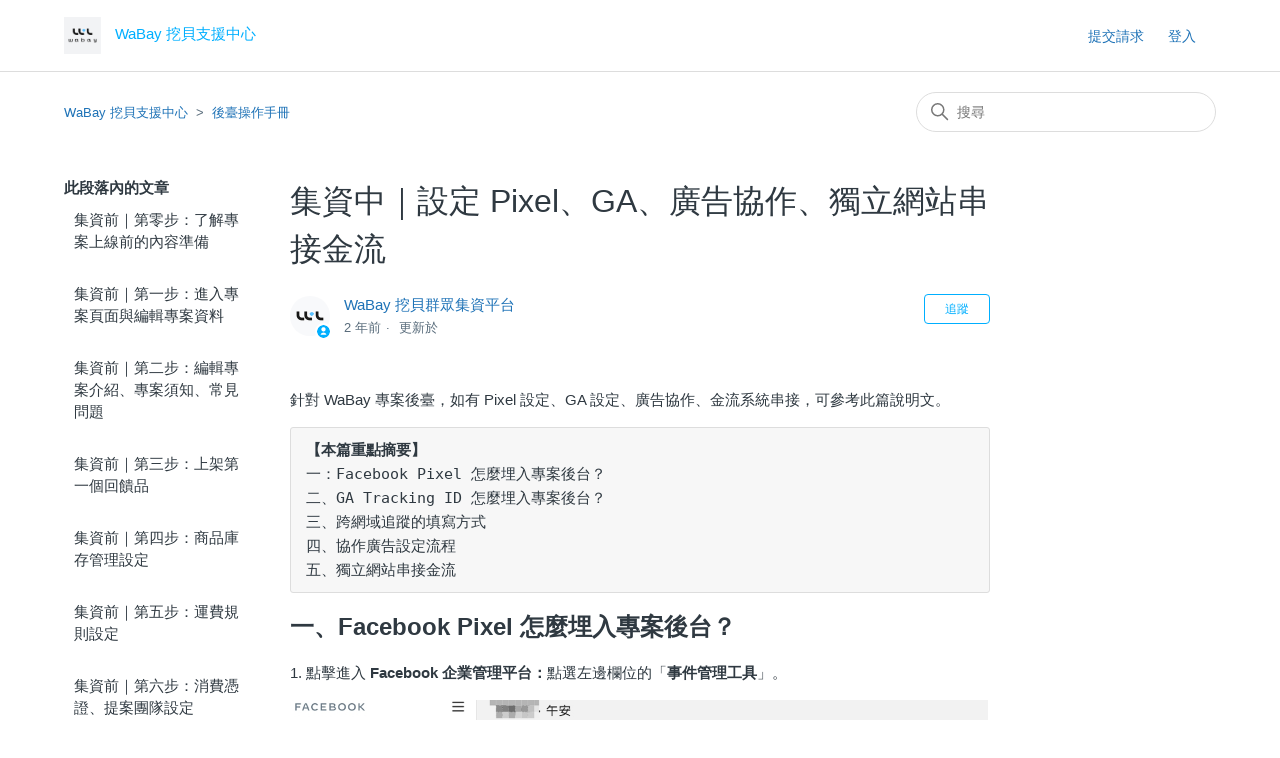

--- FILE ---
content_type: text/html; charset=utf-8
request_url: https://help.wabay.tw/hc/zh-tw/articles/4404342843417-%E9%9B%86%E8%B3%87%E4%B8%AD-%E8%A8%AD%E5%AE%9A-Pixel-GA-%E5%BB%A3%E5%91%8A%E5%8D%94%E4%BD%9C-%E7%8D%A8%E7%AB%8B%E7%B6%B2%E7%AB%99%E4%B8%B2%E6%8E%A5%E9%87%91%E6%B5%81
body_size: 11436
content:
<!DOCTYPE html>
<html dir="ltr" lang="zh-TW">
<head>
  <meta charset="utf-8" />
  <!-- v26913 -->


  <title>集資中｜設定 Pixel、GA、廣告協作、獨立網站串接金流 &ndash; WaBay 挖貝支援中心</title>

  

  <meta name="description" content="針對 WaBay 專案後臺，如有 Pixel 設定、GA 設定、廣告協作、金流系統串接，可參考此篇說明文。 【本篇重點摘要】一：Facebook Pixel 怎麼埋入專案後台？二、GA Tracking ID..." /><meta property="og:image" content="https://help.wabay.tw/hc/theming_assets/01HZM0SZEY8AGKTGXBGBGVG1PJ" />
<meta property="og:type" content="website" />
<meta property="og:site_name" content="WaBay 挖貝支援中心" />
<meta property="og:title" content="集資中｜設定 Pixel、GA、廣告協作、獨立網站串接金流" />
<meta property="og:description" content="針對 WaBay 專案後臺，如有 Pixel 設定、GA 設定、廣告協作、金流系統串接，可參考此篇說明文。
【本篇重點摘要】一：Facebook Pixel 怎麼埋入專案後台？二、GA Tracking ID 怎麼埋入專案後台？三、跨網域追蹤的填寫方式四、協作廣告設定流程五、獨立網站串接金流
一、Facebook Pixel 怎麼埋入專案後台？
1. 點擊進入 Facebook 企業管理平台..." />
<meta property="og:url" content="https://help.wabay.tw/hc/zh-tw/articles/4404342843417" />
<link rel="canonical" href="https://help.wabay.tw/hc/zh-tw/articles/4404342843417-%E9%9B%86%E8%B3%87%E4%B8%AD-%E8%A8%AD%E5%AE%9A-Pixel-GA-%E5%BB%A3%E5%91%8A%E5%8D%94%E4%BD%9C-%E7%8D%A8%E7%AB%8B%E7%B6%B2%E7%AB%99%E4%B8%B2%E6%8E%A5%E9%87%91%E6%B5%81">
<link rel="alternate" hreflang="x-default" href="https://help.wabay.tw/hc/zh-tw/articles/4404342843417-%E9%9B%86%E8%B3%87%E4%B8%AD-%E8%A8%AD%E5%AE%9A-Pixel-GA-%E5%BB%A3%E5%91%8A%E5%8D%94%E4%BD%9C-%E7%8D%A8%E7%AB%8B%E7%B6%B2%E7%AB%99%E4%B8%B2%E6%8E%A5%E9%87%91%E6%B5%81">
<link rel="alternate" hreflang="zh-tw" href="https://help.wabay.tw/hc/zh-tw/articles/4404342843417-%E9%9B%86%E8%B3%87%E4%B8%AD-%E8%A8%AD%E5%AE%9A-Pixel-GA-%E5%BB%A3%E5%91%8A%E5%8D%94%E4%BD%9C-%E7%8D%A8%E7%AB%8B%E7%B6%B2%E7%AB%99%E4%B8%B2%E6%8E%A5%E9%87%91%E6%B5%81">

  <link rel="stylesheet" href="//static.zdassets.com/hc/assets/application-f34d73e002337ab267a13449ad9d7955.css" media="all" id="stylesheet" />
  <link rel="stylesheet" type="text/css" href="/hc/theming_assets/10851484/900002230163/style.css?digest=33376310929433">

  <link rel="icon" type="image/x-icon" href="/hc/theming_assets/01HZM0SZKWSY1T4XFRY1VKPFZC">

    

  <meta content="width=device-width, initial-scale=1.0" name="viewport" />

  
</head>
<body class="">
  
  
  

  <a class="skip-navigation" tabindex="1" href="#main-content">跳至主內容</a>

<header class="header">
  <div class="logo">
    <a title="主頁" href="/hc/zh-tw">
      <img src="/hc/theming_assets/01HZM0SZEY8AGKTGXBGBGVG1PJ" alt="WaBay 挖貝支援中心 客服中心主頁" />
      
        <span aria-hidden="true">WaBay 挖貝支援中心</span>
      
    </a>
  </div>
  <div class="nav-wrapper">
    <button class="menu-button" aria-controls="user-nav" aria-expanded="false" aria-label="切換導覽功能表">
      <svg xmlns="http://www.w3.org/2000/svg" width="16" height="16" focusable="false" viewBox="0 0 16 16" class="icon-menu">
        <path fill="none" stroke="currentColor" stroke-linecap="round" d="M1.5 3.5h13m-13 4h13m-13 4h13"/>
      </svg>
    </button>
    <nav class="user-nav" id="user-nav">
      
      <a class="submit-a-request" href="/hc/zh-tw/requests/new">提交請求</a>
    </nav>
    
      <a class="sign-in" rel="nofollow" data-auth-action="signin" title="開啟對話方塊" role="button" href="/hc/zh-tw/signin?return_to=https%3A%2F%2Fhelp.wabay.tw%2Fhc%2Fzh-tw%2Farticles%2F4404342843417-%25E9%259B%2586%25E8%25B3%2587%25E4%25B8%25AD-%25E8%25A8%25AD%25E5%25AE%259A-Pixel-GA-%25E5%25BB%25A3%25E5%2591%258A%25E5%258D%2594%25E4%25BD%259C-%25E7%258D%25A8%25E7%25AB%258B%25E7%25B6%25B2%25E7%25AB%2599%25E4%25B8%25B2%25E6%258E%25A5%25E9%2587%2591%25E6%25B5%2581">
        登入
      </a>
    
  </div>
</header>


  <main role="main">
    <div class="container-divider"></div>
<div class="container">
  <nav class="sub-nav">
    <ol class="breadcrumbs">
  
    <li title="WaBay 挖貝支援中心">
      
        <a href="/hc/zh-tw">WaBay 挖貝支援中心</a>
      
    </li>
  
    <li title="後臺操作手冊">
      
        <a href="/hc/zh-tw/sections/900002046623-%E5%BE%8C%E8%87%BA%E6%93%8D%E4%BD%9C%E6%89%8B%E5%86%8A">後臺操作手冊</a>
      
    </li>
  
</ol>

    <div class="search-container">
      <svg xmlns="http://www.w3.org/2000/svg" width="12" height="12" focusable="false" viewBox="0 0 12 12" class="search-icon">
        <circle cx="4.5" cy="4.5" r="4" fill="none" stroke="currentColor"/>
        <path stroke="currentColor" stroke-linecap="round" d="M11 11L7.5 7.5"/>
      </svg>
      <form role="search" class="search" data-search="" action="/hc/zh-tw/search" accept-charset="UTF-8" method="get"><input type="hidden" name="utf8" value="&#x2713;" autocomplete="off" /><input type="hidden" name="category" id="category" value="900000358006" autocomplete="off" />
<input type="search" name="query" id="query" placeholder="搜尋" aria-label="搜尋" /></form>
    </div>
  </nav>

  <div class="article-container" id="article-container">
    <aside class="article-sidebar" aria-labelledby="section-articles-title">
      
        <div class="collapsible-sidebar">
          <button type="button" class="collapsible-sidebar-toggle" aria-labelledby="section-articles-title" aria-expanded="false">
            <svg xmlns="http://www.w3.org/2000/svg" width="20" height="20" focusable="false" viewBox="0 0 12 12" aria-hidden="true" class="collapsible-sidebar-toggle-icon chevron-icon">
              <path fill="none" stroke="currentColor" stroke-linecap="round" d="M3 4.5l2.6 2.6c.2.2.5.2.7 0L9 4.5"/>
            </svg>
            <svg xmlns="http://www.w3.org/2000/svg" width="20" height="20" focusable="false" viewBox="0 0 12 12" aria-hidden="true" class="collapsible-sidebar-toggle-icon x-icon">
              <path stroke="currentColor" stroke-linecap="round" d="M3 9l6-6m0 6L3 3"/>
            </svg>
          </button>
          <span id="section-articles-title" class="collapsible-sidebar-title sidenav-title">
            此段落內的文章
          </span>
          <div class="collapsible-sidebar-body">
            <ul>
              
                <li>
                  <a href="/hc/zh-tw/articles/52815842565657-%E9%9B%86%E8%B3%87%E5%89%8D-%E7%AC%AC%E9%9B%B6%E6%AD%A5-%E4%BA%86%E8%A7%A3%E5%B0%88%E6%A1%88%E4%B8%8A%E7%B7%9A%E5%89%8D%E7%9A%84%E5%85%A7%E5%AE%B9%E6%BA%96%E5%82%99" class="sidenav-item ">集資前｜第零步：了解專案上線前的內容準備</a>
                </li>
              
                <li>
                  <a href="/hc/zh-tw/articles/900006201926-%E9%9B%86%E8%B3%87%E5%89%8D-%E7%AC%AC%E4%B8%80%E6%AD%A5-%E9%80%B2%E5%85%A5%E5%B0%88%E6%A1%88%E9%A0%81%E9%9D%A2%E8%88%87%E7%B7%A8%E8%BC%AF%E5%B0%88%E6%A1%88%E8%B3%87%E6%96%99" class="sidenav-item ">集資前｜第一步：進入專案頁面與編輯專案資料</a>
                </li>
              
                <li>
                  <a href="/hc/zh-tw/articles/900006207166-%E9%9B%86%E8%B3%87%E5%89%8D-%E7%AC%AC%E4%BA%8C%E6%AD%A5-%E7%B7%A8%E8%BC%AF%E5%B0%88%E6%A1%88%E4%BB%8B%E7%B4%B9-%E5%B0%88%E6%A1%88%E9%A0%88%E7%9F%A5-%E5%B8%B8%E8%A6%8B%E5%95%8F%E9%A1%8C" class="sidenav-item ">集資前｜第二步：編輯專案介紹、專案須知、常見問題</a>
                </li>
              
                <li>
                  <a href="/hc/zh-tw/articles/900006296906-%E9%9B%86%E8%B3%87%E5%89%8D-%E7%AC%AC%E4%B8%89%E6%AD%A5-%E4%B8%8A%E6%9E%B6%E7%AC%AC%E4%B8%80%E5%80%8B%E5%9B%9E%E9%A5%8B%E5%93%81" class="sidenav-item ">集資前｜第三步：上架第一個回饋品</a>
                </li>
              
                <li>
                  <a href="/hc/zh-tw/articles/26114131770393-%E9%9B%86%E8%B3%87%E5%89%8D-%E7%AC%AC%E5%9B%9B%E6%AD%A5-%E5%95%86%E5%93%81%E5%BA%AB%E5%AD%98%E7%AE%A1%E7%90%86%E8%A8%AD%E5%AE%9A" class="sidenav-item ">集資前｜第四步：商品庫存管理設定</a>
                </li>
              
                <li>
                  <a href="/hc/zh-tw/articles/900006298146-%E9%9B%86%E8%B3%87%E5%89%8D-%E7%AC%AC%E4%BA%94%E6%AD%A5-%E9%81%8B%E8%B2%BB%E8%A6%8F%E5%89%87%E8%A8%AD%E5%AE%9A" class="sidenav-item ">集資前｜第五步：運費規則設定</a>
                </li>
              
                <li>
                  <a href="/hc/zh-tw/articles/900006367246-%E9%9B%86%E8%B3%87%E5%89%8D-%E7%AC%AC%E5%85%AD%E6%AD%A5-%E6%B6%88%E8%B2%BB%E6%86%91%E8%AD%89-%E6%8F%90%E6%A1%88%E5%9C%98%E9%9A%8A%E8%A8%AD%E5%AE%9A" class="sidenav-item ">集資前｜第六步：消費憑證、提案團隊設定</a>
                </li>
              
                <li>
                  <a href="/hc/zh-tw/articles/900007731503-%E9%9B%86%E8%B3%87%E5%89%8D-%E7%AC%AC%E4%B8%83%E6%AD%A5-%E6%8A%98%E6%89%A3%E5%88%B8-%E8%A1%8C%E9%8A%B7%E5%B0%8E%E8%B3%BC" class="sidenav-item ">集資前｜第七步：折扣券、行銷導購</a>
                </li>
              
                <li>
                  <a href="/hc/zh-tw/articles/40210915929497-%E9%9B%86%E8%B3%87%E4%B8%AD-%E5%BB%BA%E7%AB%8B%E5%B0%88%E6%A1%88%E7%9F%AD%E7%B6%B2%E5%9D%80" class="sidenav-item ">集資中｜建立專案短網址</a>
                </li>
              
                <li>
                  <a href="/hc/zh-tw/articles/4404342843417-%E9%9B%86%E8%B3%87%E4%B8%AD-%E8%A8%AD%E5%AE%9A-Pixel-GA-%E5%BB%A3%E5%91%8A%E5%8D%94%E4%BD%9C-%E7%8D%A8%E7%AB%8B%E7%B6%B2%E7%AB%99%E4%B8%B2%E6%8E%A5%E9%87%91%E6%B5%81" class="sidenav-item current-article">集資中｜設定 Pixel、GA、廣告協作、獨立網站串接金流</a>
                </li>
              
            </ul>
            
              <a href="/hc/zh-tw/sections/900002046623-%E5%BE%8C%E8%87%BA%E6%93%8D%E4%BD%9C%E6%89%8B%E5%86%8A" class="article-sidebar-item">檢視更多</a>
            
          </div>
        </div>
      
    </aside>

    <article id="main-content" class="article">
      <header class="article-header">
        <h1 title="集資中｜設定 Pixel、GA、廣告協作、獨立網站串接金流" class="article-title">
          集資中｜設定 Pixel、GA、廣告協作、獨立網站串接金流
          
        </h1>

        <div class="article-author">
          
            <div class="avatar article-avatar">
              
                <svg xmlns="http://www.w3.org/2000/svg" width="12" height="12" focusable="false" viewBox="0 0 12 12" class="icon-agent">
                  <path fill="currentColor" d="M6 0C2.7 0 0 2.7 0 6s2.7 6 6 6 6-2.7 6-6-2.7-6-6-6zm0 2c1.1 0 2 .9 2 2s-.9 2-2 2-2-.9-2-2 .9-2 2-2zm2.3 7H3.7c-.3 0-.4-.3-.3-.5C3.9 7.6 4.9 7 6 7s2.1.6 2.6 1.5c.1.2 0 .5-.3.5z"/>
                </svg>
              
              <img src="https://help.wabay.tw/system/photos/900250761086/挖貝_logo.jpeg" alt="" class="user-avatar"/>
            </div>
          
          <div class="article-meta">
            
              <a href="/hc/zh-tw/profiles/901984066266-WaBay-%E6%8C%96%E8%B2%9D%E7%BE%A4%E7%9C%BE%E9%9B%86%E8%B3%87%E5%B9%B3%E5%8F%B0">
                WaBay 挖貝群眾集資平台
              </a>
            

            <ul class="meta-group">
              
                <li class="meta-data"><time datetime="2023-05-18T06:00:48Z" title="2023-05-18T06:00:48Z" data-datetime="relative">2023年05月18日 06:00</time></li>
                <li class="meta-data">更新於</li>
              
            </ul>
          </div>
        </div>

        
          <div class="article-subscribe"><div data-helper="subscribe" data-json="{&quot;item&quot;:&quot;article&quot;,&quot;url&quot;:&quot;/hc/zh-tw/articles/4404342843417-%E9%9B%86%E8%B3%87%E4%B8%AD-%E8%A8%AD%E5%AE%9A-Pixel-GA-%E5%BB%A3%E5%91%8A%E5%8D%94%E4%BD%9C-%E7%8D%A8%E7%AB%8B%E7%B6%B2%E7%AB%99%E4%B8%B2%E6%8E%A5%E9%87%91%E6%B5%81/subscription.json&quot;,&quot;follow_label&quot;:&quot;追蹤&quot;,&quot;unfollow_label&quot;:&quot;取消追蹤&quot;,&quot;following_label&quot;:&quot;正在追蹤&quot;,&quot;can_subscribe&quot;:true,&quot;is_subscribed&quot;:false}"></div></div>
        
      </header>

      <section class="article-info">
        <div class="article-content">
          <div class="article-body"><p>針對 WaBay 專案後臺，如有 Pixel 設定、GA 設定、廣告協作、金流系統串接，可參考此篇說明文。</p>
<pre><strong>【本篇重點摘要】</strong><br>一：Facebook Pixel 怎麼埋入專案後台？<br>二、GA Tracking ID 怎麼埋入專案後台？<br>三、跨網域追蹤的填寫方式<br>四、協作廣告設定流程<br>五、獨立網站串接金流</pre>
<p><strong><span class="wysiwyg-font-size-x-large">一、Facebook Pixel 怎麼埋入專案後台？</span></strong></p>
<p>1. 點擊進入<strong> Facebook 企業管理平台：</strong>點選左邊欄位的「<strong>事件管理工具</strong>」。</p>
<p><img src="/hc/article_attachments/4404342256281/mceclip0.png" alt="mceclip0.png" width="698" height="279"></p>
<p><strong>2. 複製像素：</strong>進到「事件管理工具」後，即可在右邊找到「<strong>像素</strong>」編號，直接複製整串像素。</p>
<ul>
<li>若點進下方畫面，沒看到像素，有可能是之前沒創建過像素，可直接新建一個即可。</li>
<li>若已有像素，也建議新建一個，避免多網站共用同一個像素，導致數據混在一起。</li>
</ul>
<p><img src="/hc/article_attachments/4404335567001/mceclip1.png" alt="mceclip1.png"></p>
<p><strong>3. 貼上像素：</strong>在專案後台的「<strong>臉書 PIXEL ID</strong>」欄位，貼上剛剛複製的像素即可。</p>
<ul>
<li>備註：若專案已正式上線，下方欄位將會鎖編輯權限，請將像素提供給專員，會由專員協助放入。</li>
</ul>
<p><img src="/hc/article_attachments/4404335757337/mceclip2.png" alt="mceclip2.png"></p>
<p><strong>4. 串接像素</strong>：接著回到企業管理平台的事件管理工具，在資料來源頁面的「測試瀏覽器事件」輸入專案連結，如下圖，輸入後接著點擊「開啟網站」，並試著點選方案結帳，臉書後台即收到相關數據。</p>
<p><img src="/hc/article_attachments/7700965456665/mceclip0.png" alt="mceclip0.png"></p>
<p><strong>5. 檢查串接狀態</strong>：若要檢查 PIXEL 是否有串接成功，有兩種方式：</p>
<ul>
<li data-stringify-indent="1" data-stringify-border="0">下載&nbsp;<a class="c-link" tabindex="-1" href="https://chrome.google.com/webstore/detail/facebook-pixel-helper/fdgfkebogiimcoedlicjlajpkdmockpc?hl=zh-TW" target="_blank" rel="noopener noreferrer" data-stringify-link="https://chrome.google.com/webstore/detail/facebook-pixel-helper/fdgfkebogiimcoedlicjlajpkdmockpc?hl=zh-TW" data-sk="tooltip_parent" data-remove-tab-index="true">Facebook Pixel Helper</a></li>
<li data-stringify-indent="1" data-stringify-border="0">從「事件管理工具」 點選「測試事件」</li>
</ul>
<p><strong>6. 補充說明</strong>：</p>
<ul>
<li>若尚未設定過 PIXEL ID：請參考<strong><a href="https://www.facebook.com/business/help/952192354843755" target="_blank" rel="noopener noreferrer">官方教學文件</a></strong>先設定完成，再填入上方位置。</li>
<li>設定 PIXEL 的目的：在 FB 廣告管理員設定廣告時，會有目標事件供選擇，投放後可觀看各事件發生數，例如實際購買數、瀏覽頁面。</li>
<li><a href="https://www.facebook.com/business/help/402791146561655?helpref=faq_content" target="_blank" rel="noopener noreferrer">Facebook 像素標準事件說明</a>。</li>
</ul>
<p>_________________________________________________________________________________________________________</p>
<p><span class="wysiwyg-font-size-x-large"><strong>二、GA Tracking ID 怎麼埋入專案後台？</strong></span></p>
<p>1. 目前專案後台支援 <strong>通用 GA</strong> 的埋設代碼：</p>
<ul>
<li>若您沒有 GA ，請申請通用 GA 後，以專案連結申請 GA Tracking ID。</li>
<li>若您有已在使用的 GA，請直接進入 GA 介面。</li>
</ul>
<p>2. 點選 GA 左側欄位的「<strong>管理</strong>」按鈕。</p>
<p><img src="/hc/article_attachments/4404343486617/mceclip1.png" alt="mceclip1.png"><br><strong>3-1. 若是通用 GA：</strong>在頁面中間「<strong>資源</strong>」下方可看見「<strong>UA-XXXXXX</strong>」的代碼，這個「追蹤 ID」是由「UA-」開頭的字串。</p>
<p><img src="/hc/article_attachments/4404342613913/mceclip4.png" alt="mceclip4.png"></p>
<p><strong>3-2. 若是新版 Google Analytics 4</strong>：則需要取得「評估 ID」，「評估 ID」是由「G-」開頭的字串，一樣先點選「<strong>管理</strong>」，接著點選「<strong>資源</strong>」中的「<strong>資源串流</strong>」，就可以找到「<strong>評估 ID</strong>」！</p>
<p><img src="/hc/article_attachments/4407033379481/mceclip0.png" alt="mceclip0.png"></p>
<p><strong>4. 貼上 ID</strong>：在專案後台的「<strong>GA Tracking ID</strong>」欄位，貼上剛剛複製的代碼即可。</p>
<p><img src="/hc/article_attachments/4404336043801/mceclip5.png" alt="mceclip5.png"></p>
<p><strong>5-1. 電子商務設定說明</strong>：若是<strong>通用 GA</strong>，設定位置在「管理 &gt; 資料檢視 &gt; 電子商務設定」，將「啟用電子商務」、「啟用加強型電子商務報表」都調整為<strong>啟用</strong>，下方不須額外設定程序步驟。</p>
<p><img src="/hc/article_attachments/4407239216281/mceclip0.png" alt="mceclip0.png"></p>
<p><strong>5-2. 事件設定說明</strong>：若是<strong>新版 Google Analytics 4</strong>，已基本預設電子商務功能，但可以另外開啟下方設定，如下說明，設定位置在「管理 &gt; 資料串流 &gt; 點選專案」。</p>
<p><img src="/hc/article_attachments/5985462829721/mceclip0.png" alt="mceclip0.png"></p>
<p><strong>5-2-1</strong>. 點選最下方的「<strong>更多代碼設定</strong>」。</p>
<p><img src="/hc/article_attachments/5985565466521/mceclip1.png" alt="mceclip1.png"></p>
<p><strong>5-2-2</strong>. 勾選最上方的「<strong>事件設定</strong>」即可，這邊用途是讓通用 GA 串連 GA4 所需的設定，讓自訂事件也能連結，可以參考<a class="c-link" href="https://support.google.com/analytics/answer/11091026?hl=zh-Hant#zippy=%2C%E6%9C%AC%E6%96%87%E5%85%A7%E5%AE%B9" target="_blank" rel="noopener noreferrer" data-stringify-link="https://support.google.com/analytics/answer/11091026?hl=zh-Hant#zippy=%2C%E6%9C%AC%E6%96%87%E5%85%A7%E5%AE%B9" data-sk="tooltip_parent">官方文件說明</a>。</p>
<p><img src="/hc/article_attachments/5985604377881/mceclip2.png" alt="mceclip2.png"></p>
<p>6. 若尚未設定過 Google Analytics 追蹤碼，可先參考：</p>
<ul>
<li>依照<strong><a href="https://support.google.com/analytics/answer/1042508" target="_blank" rel="noopener noreferrer">官方教學文件</a></strong>設定，再填入上方位置。</li>
<li>依照<a href="https://www.turingdigital.com.tw/blog/ga4-basic-settings" target="_self">【基本設定】建立 GA4 帳戶後，一定要完成的四大設定</a>&nbsp;這篇的說明。</li>
</ul>
<p>7. 若要檢查是否有串接成功，有兩種方式：</p>
<ul>
<li data-stringify-indent="1" data-stringify-border="0">下載&nbsp;<a class="c-link" tabindex="-1" href="https://chrome.google.com/webstore/detail/tag-assistant-legacy-by-g/kejbdjndbnbjgmefkgdddjlbokphdefk" target="_blank" rel="noopener noreferrer" data-stringify-link="https://chrome.google.com/webstore/detail/tag-assistant-legacy-by-g/kejbdjndbnbjgmefkgdddjlbokphdefk" data-sk="tooltip_parent" data-remove-tab-index="true">Tag Assistant Legacy (by Google)</a></li>
<li data-stringify-indent="1" data-stringify-border="0">通用 GA 左側欄位 → 即時 → 總覽（有即時數字即完成）</li>
</ul>
<p>_________________________________________________________________________________________________________</p>
<p><strong><span class="wysiwyg-font-size-x-large">三、跨網域追蹤</span></strong></p>
<div class="p-rich_text_section">請輸入以下網址：</div>
<ul class="p-rich_text_list p-rich_text_list__bullet" data-stringify-type="unordered-list" data-indent="0" data-border="0">
<li data-stringify-indent="0" data-stringify-border="0"><a class="c-link" href="http://wabay.tw/" target="_blank" rel="noopener noreferrer" data-stringify-link="http://wabay.tw" data-sk="tooltip_parent">wabay.tw</a></li>
<li data-stringify-indent="0" data-stringify-border="0"><a class="c-link" href="http://spgateway.com/" target="_blank" rel="noopener noreferrer" data-stringify-link="http://spgateway.com" data-sk="tooltip_parent">spgateway.com</a></li>
<li data-stringify-indent="0" data-stringify-border="0"><a class="c-link" href="http://newebpay.com/" target="_blank" rel="noopener noreferrer" data-stringify-link="http://newebpay.com" data-sk="tooltip_parent">newebpay.com</a></li>
<li data-stringify-indent="0" data-stringify-border="0"><a href="accounts.google.com" target="_self">accounts.google.com</a></li>
<li data-stringify-indent="0" data-stringify-border="0"><a class="c-link" href="http://facebook.com/" target="_blank" rel="noopener noreferrer" data-stringify-link="http://facebook.com" data-sk="tooltip_parent">facebook.com</a>&nbsp; （＊請斟酌排除）</li>
</ul>
<div class="p-rich_text_section">備註一：如團隊有官網，且網站上會宣傳本次專案的資訊，才須把官網網址貼至下方位置<br>備註二：專案網站的網址可能為以下，請填入主網域&nbsp;<a class="c-link" href="http://abc.com/" target="_blank" rel="noopener noreferrer" data-stringify-link="http://abc.com" data-sk="tooltip_parent">abc.com</a>&nbsp;即可。</div>
<ul class="p-rich_text_list p-rich_text_list__bullet" data-stringify-type="unordered-list" data-indent="0" data-border="0">
<li data-stringify-indent="0" data-stringify-border="0"><a class="c-link" href="http://abc.com/" target="_blank" rel="noopener noreferrer" data-stringify-link="http://abc.com" data-sk="tooltip_parent">abc.com</a></li>
<li data-stringify-indent="0" data-stringify-border="0"><a class="c-link" href="http://www.abc.com/" target="_blank" rel="noopener noreferrer" data-stringify-link="http://www.abc.com" data-sk="tooltip_parent">www.abc.com</a></li>
</ul>
<div class="p-rich_text_section">備註三：由於 Facebook 快速註冊會經過 Facebook 帳號授權網址，因此所有從 Facebook 進入的流量（不論自主分享或廣告）皆會被判定為「<a class="c-link" href="http://facebook.com/" target="_blank" rel="noopener noreferrer" data-stringify-link="http://facebook.com" data-sk="tooltip_parent">facebook.com</a>」，需要於排除網址中設定 ，廣告網址才能被判定為正確的來源。<br>不過 Facebook 並未提供子網域排除參照，若排除網址設定&nbsp;<a class="c-link" href="http://facebook.com/" target="_blank" rel="noopener noreferrer" data-stringify-link="http://facebook.com" data-sk="tooltip_parent">facebook.com</a>&nbsp;，來源會被判斷為直接流量 direct/none，所以再請依專案需求設定，因此您希望來自某個網址的流量能觸發新的工作階段，請小心使用這項設定。</div>
<p><img src="/hc/article_attachments/18647001500441"></p>
<p>_________________________________________________________________________________________________________</p>
<p><strong><span class="wysiwyg-font-size-x-large">四、協作廣告設定流程</span></strong></p>
<p>如需開通協作廣告，請洽原本聯繫的挖貝平台專員或貝殼放大夥伴。</p>
<p>&nbsp;</p>
<p><strong>（一）為什麼要設定協作廣告？</strong><a href="https://www.facebook.com/business/help/330750424503545?id=1321866301271922"><span style="font-weight: 400;">（下方部分節錄自 Facebook 說明）</span></a></p>
<p><span style="font-weight: 400;">協作廣告讓透過零售商和商家販售產品的品牌，能夠刊登直接銷售宣傳活動。</span></p>
<p><span style="font-weight: 400;">零售合作夥伴會與您的商家分享他們一部分的目錄（稱為「目錄子集」）。您可以使用目錄銷售或轉換目標，透過此目錄子集刊登動態廣告。您可以再次鎖定曾在商家合作夥伴的網站或應用程式上與您產品互動的用戶來顯示這些產品。</span></p>
<p>&nbsp;</p>
<p><span style="font-weight: 400;">您可以使用協作廣告來：</span></p>
<ul>
<li style="font-weight: 400;" aria-level="1"><span style="font-weight: 400;">刊登廣告宣傳活動（例如動態廣告），藉此提高您的產品在零售商合作網站或應用程式中的銷售業績。</span></li>
<li style="font-weight: 400;" aria-level="1"><span style="font-weight: 400;">衡量銷售業績，以及其他發生在零售合作夥伴網站或應用程式上發生的轉換事件。</span></li>
</ul>
<p><span class="wysiwyg-color-black"><strong>（二）WaBay 協作廣告設定操作流程（常用）</strong></span></p>
<p><span style="font-weight: 400;">1. 請直接提供一組「<strong>企業管理平台編號</strong>」給挖貝專員，</span><span style="font-weight: 400;">可從下方截圖位置找到編號。</span></p>
<ul>
<li class="wysiwyg-indent1">請注意：是「企業管理平台編號」，不是「廣告帳號」或「粉專編號」。</li>
</ul>
<p><img src="/hc/article_attachments/4407250337433/mceclip2.png" alt="mceclip2.png"></p>
<p><span style="font-weight: 400;">2. 挖貝廣告部就會授權平台目錄，讓該企業平台帳號再授權給底下的廣告帳號，即可開始投放轉換廣告。</span></p>
<ul>
<li><span style="font-weight: 400;">請注意：由於 FB 官方規定，若確定同意協作廣告，就必須有一組廣告帳號被永久綁定在貝殼放大的企業管理平台底下，因此<strong>建議新開一個廣告帳號</strong>來做這次的協作廣告綁定。</span></li>
</ul>
<p>3. 由於協作廣告是綁定專案，因此需先確認「專案名稱」不會再更動，且「專案頁面」是開啟的狀態，如操作有任何疑問<span style="font-weight: 400;">，請直接洽詢挖貝平台專員或貝殼放大夥伴。</span></p>
<p>_________________________________________________________________________________________________________</p>
<p><strong><span class="wysiwyg-font-size-x-large">五、獨立網站串接金流</span></strong></p>
<p><strong>1. 適用情境：</strong></p>
<ul>
<li class="wysiwyg-indent1">團隊有自己的網站（尚未串接 Backme 或 WaBay 結帳頁面），同時也想在挖貝平台進行集資</li>
<li class="wysiwyg-indent1">團隊有自己的網站（已自行串接 Backme 或 WaBay 結帳頁面），同時也想在挖貝平台進行集資</li>
</ul>
<p>2. <strong>串接方式：</strong>會根據網站現況（現在有無使用其他金流服務，如藍新、綠界）、串接需求而有不同方式，請直接洽詢挖貝平台專員或貝殼放大夥伴。</p>
<p>&nbsp;</p></div>
          
        </div>
      </section>

      <footer>
        <div class="article-footer">
          
          
        </div>
        
          <div class="article-votes">
            <span class="article-votes-question" id="article-votes-label">這篇文章是否有幫助？</span>
            <div class="article-votes-controls" role="group" aria-labelledby="article-votes-label">
              <button type="button" class="button article-vote article-vote-up" data-auth-action="signin" aria-label="此文章有幫助" aria-pressed="false">是</button>
              <button type="button" class="button article-vote article-vote-down" data-auth-action="signin" aria-label="此文章沒有幫助" aria-pressed="false">否</button>
            </div>
            <small class="article-votes-count">
              <span class="article-vote-label">0 人中有 0 人覺得有幫助</span>
            </small>
          </div>
        

        <div class="article-more-questions">
          還有其他問題？<a href="/hc/zh-tw/requests/new">提交請求</a>
        </div>
        <div class="article-return-to-top">
          <a href="#article-container">
            返回頂端
            <svg xmlns="http://www.w3.org/2000/svg" class="article-return-to-top-icon" width="20" height="20" focusable="false" viewBox="0 0 12 12" aria-hidden="true">
              <path fill="none" stroke="currentColor" stroke-linecap="round" d="M3 4.5l2.6 2.6c.2.2.5.2.7 0L9 4.5"/>
            </svg>
          </a>
        </div>
      </footer>

      <div class="article-relatives">
        
          <div data-recent-articles></div>
        
        
          
  <section class="related-articles">
    
      <h2 class="related-articles-title">相關文章</h2>
    
    <ul>
      
        <li>
          <a href="/hc/zh-tw/related/click?data=[base64]%3D--749117e3fb24df1302739ed0ab58ee03565edcc2" rel="nofollow">集資前｜第一步：進入專案頁面與編輯專案資料</a>
        </li>
      
        <li>
          <a href="/hc/zh-tw/related/click?data=[base64]" rel="nofollow">集資中｜下載報表、修改訂單、退款操作（單次贊助、定期定額）</a>
        </li>
      
        <li>
          <a href="/hc/zh-tw/related/click?data=[base64]" rel="nofollow">集資前｜第七步：折扣券、行銷導購</a>
        </li>
      
        <li>
          <a href="/hc/zh-tw/related/click?data=[base64]%3D%3D--fc1f52c6bbe156321cd4e825837dfce2dc10f16d" rel="nofollow">集資前｜第二步：編輯專案介紹、專案須知、常見問題</a>
        </li>
      
        <li>
          <a href="/hc/zh-tw/related/click?data=[base64]%3D--fd6811320b1b2e8ba833f1fbda2acefdfa4b3889" rel="nofollow">集資前｜第三步：上架第一個回饋品</a>
        </li>
      
    </ul>
  </section>


        
      </div>
      
    </article>
  </div>
</div>

  </main>

  <footer class="footer">
  <div class="footer-inner">
    <a title="主頁" href="/hc/zh-tw">WaBay 挖貝支援中心</a>

    <div class="footer-language-selector">
      
    </div>
  </div>
</footer>



  <!-- / -->

  
  <script src="//static.zdassets.com/hc/assets/zh-tw.213a6e38afbe562d5df5.js"></script>
  

  <script type="text/javascript">
  /*

    Greetings sourcecode lurker!

    This is for internal Zendesk and legacy usage,
    we don't support or guarantee any of these values
    so please don't build stuff on top of them.

  */

  HelpCenter = {};
  HelpCenter.account = {"subdomain":"wabay","environment":"production","name":"WaBay 挖貝支援中心"};
  HelpCenter.user = {"identifier":"da39a3ee5e6b4b0d3255bfef95601890afd80709","email":null,"name":"","role":"anonymous","avatar_url":"https://assets.zendesk.com/hc/assets/default_avatar.png","is_admin":false,"organizations":[],"groups":[]};
  HelpCenter.internal = {"asset_url":"//static.zdassets.com/hc/assets/","web_widget_asset_composer_url":"https://static.zdassets.com/ekr/snippet.js","current_session":{"locale":"zh-tw","csrf_token":null,"shared_csrf_token":null},"usage_tracking":{"event":"article_viewed","data":"[base64]--66af1eff34ea262426419515dbafef5127a57960","url":"https://help.wabay.tw/hc/activity"},"current_record_id":"4404342843417","current_record_url":"/hc/zh-tw/articles/4404342843417-%E9%9B%86%E8%B3%87%E4%B8%AD-%E8%A8%AD%E5%AE%9A-Pixel-GA-%E5%BB%A3%E5%91%8A%E5%8D%94%E4%BD%9C-%E7%8D%A8%E7%AB%8B%E7%B6%B2%E7%AB%99%E4%B8%B2%E6%8E%A5%E9%87%91%E6%B5%81","current_record_title":"集資中｜設定 Pixel、GA、廣告協作、獨立網站串接金流","current_text_direction":"ltr","current_brand_id":900002230163,"current_brand_name":"WaBay 挖貝支援中心","current_brand_url":"https://wabay.zendesk.com","current_brand_active":true,"current_path":"/hc/zh-tw/articles/4404342843417-%E9%9B%86%E8%B3%87%E4%B8%AD-%E8%A8%AD%E5%AE%9A-Pixel-GA-%E5%BB%A3%E5%91%8A%E5%8D%94%E4%BD%9C-%E7%8D%A8%E7%AB%8B%E7%B6%B2%E7%AB%99%E4%B8%B2%E6%8E%A5%E9%87%91%E6%B5%81","show_autocomplete_breadcrumbs":false,"user_info_changing_enabled":false,"has_user_profiles_enabled":true,"has_end_user_attachments":true,"user_aliases_enabled":false,"has_anonymous_kb_voting":false,"has_multi_language_help_center":false,"show_at_mentions":false,"embeddables_config":{"embeddables_web_widget":false,"embeddables_help_center_auth_enabled":false,"embeddables_connect_ipms":false},"answer_bot_subdomain":"static","gather_plan_state":"expired","has_article_verification":false,"has_gather":false,"has_ckeditor":false,"has_community_enabled":false,"has_community_badges":false,"has_community_post_content_tagging":false,"has_gather_content_tags":false,"has_guide_content_tags":true,"has_user_segments":true,"has_answer_bot_web_form_enabled":false,"has_garden_modals":false,"theming_cookie_key":"hc-da39a3ee5e6b4b0d3255bfef95601890afd80709-2-preview","is_preview":false,"has_search_settings_in_plan":true,"theming_api_version":2,"theming_settings":{"brand_color":"rgba(0, 175, 255, 1)","brand_text_color":"#FFFFFF","text_color":"#2F3941","link_color":"#1F73B7","visited_link_color":"#4B61C3","background_color":"#FFFFFF","heading_font":"-apple-system, BlinkMacSystemFont, 'Segoe UI', Helvetica, Arial, sans-serif","text_font":"-apple-system, BlinkMacSystemFont, 'Segoe UI', Helvetica, Arial, sans-serif","logo":"/hc/theming_assets/01HZM0SZEY8AGKTGXBGBGVG1PJ","show_brand_name":true,"favicon":"/hc/theming_assets/01HZM0SZKWSY1T4XFRY1VKPFZC","homepage_background_image":"/hc/theming_assets/01HZM0T08QD5HC6QGT777PA1W2","community_background_image":"/hc/theming_assets/01HZM0T14M1WYEC9VCTK46M6J1","community_image":"/hc/theming_assets/01HZM0T20SE26X5YYE6Y2J0KG8","instant_search":true,"scoped_kb_search":true,"scoped_community_search":true,"show_recent_activity":true,"show_articles_in_section":true,"show_article_author":true,"show_article_comments":false,"show_follow_article":true,"show_recently_viewed_articles":true,"show_related_articles":true,"show_article_sharing":false,"show_follow_section":true,"show_follow_post":false,"show_post_sharing":false,"show_follow_topic":false},"has_pci_credit_card_custom_field":false,"help_center_restricted":false,"is_assuming_someone_else":false,"flash_messages":[],"user_photo_editing_enabled":true,"user_preferred_locale":"zh-tw","base_locale":"zh-tw","login_url":"https://wabay.zendesk.com/access?locale=zh-tw\u0026brand_id=900002230163\u0026return_to=https%3A%2F%2Fhelp.wabay.tw%2Fhc%2Fzh-tw%2Farticles%2F4404342843417-%25E9%259B%2586%25E8%25B3%2587%25E4%25B8%25AD-%25E8%25A8%25AD%25E5%25AE%259A-Pixel-GA-%25E5%25BB%25A3%25E5%2591%258A%25E5%258D%2594%25E4%25BD%259C-%25E7%258D%25A8%25E7%25AB%258B%25E7%25B6%25B2%25E7%25AB%2599%25E4%25B8%25B2%25E6%258E%25A5%25E9%2587%2591%25E6%25B5%2581","has_alternate_templates":false,"has_custom_statuses_enabled":true,"has_hc_generative_answers_setting_enabled":true,"has_generative_search_with_zgpt_enabled":false,"has_suggested_initial_questions_enabled":false,"has_guide_service_catalog":false,"has_service_catalog_search_poc":false,"has_service_catalog_itam":false,"has_csat_reverse_2_scale_in_mobile":false,"has_knowledge_navigation":false,"has_unified_navigation":false,"has_unified_navigation_eap_access":true,"has_csat_bet365_branding":false,"version":"v26913","dev_mode":false};
</script>

  
  
  <script src="//static.zdassets.com/hc/assets/hc_enduser-fc075b82f6ca1e96599fb325a5cc7a56.js"></script>
  <script type="text/javascript" src="/hc/theming_assets/10851484/900002230163/script.js?digest=33376310929433"></script>
  
</body>
</html>